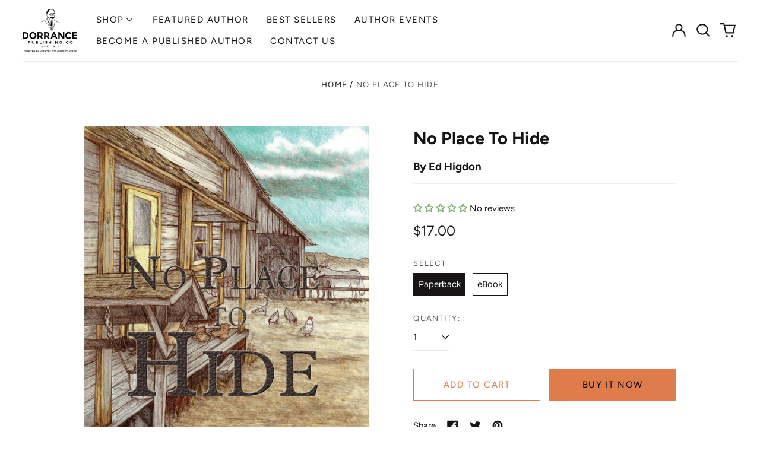

--- FILE ---
content_type: text/html; charset=utf-8
request_url: https://bookstore.dorrancepublishing.com/variants/47719491764512/?section_id=store-availability
body_size: -265
content:
<div id="shopify-section-store-availability" class="shopify-section"><script type="application/json" data-availability-json>{
    "variant": 47719491764512
    
  }
</script>
</div>

--- FILE ---
content_type: text/javascript; charset=utf-8
request_url: https://bookstore.dorrancepublishing.com/products/no-place-to-hide.js
body_size: 1318
content:
{"id":9050253459744,"title":"No Place To Hide","handle":"no-place-to-hide","description":" \u003cp\u003eMost people would have written off Richard Barton, a convicted barn burner recently released from a stint in the state pen. But most people also would have written off the Martin family after an accident confined James to his bed and left the family unable to pay the note on their farm held by a ruthless local businessman. Fate brought the two lost causes together, and it would be up to them to turn their fortunes around.\u003c\/p\u003e \u003cp\u003eWith an unwavering faith in God and their own work ethic, Richard and the Martins set out on a bold, new path together, seeking to turn the farm around and earn fresh starts. Will they succeed and survive as one big, happy family, or will the ghosts of Richard's checkered past eventually catch up with him?\u003c\/p\u003e \u003cp\u003e\u003cstrong\u003eAbout the Author\u003c\/strong\u003e\u003c\/p\u003e \u003cp\u003eEd Higdon was born at the end of the Great Depression in Cullman, Alabama, on a farm without electricity or running water. He grew up without siblings, but there were always members of his extended family around helping to run the farm. After high school, he enlisted in the Marine Corps and served three years as a naval gunfire spotter while traveling the world. \u003c\/p\u003e \u003cp\u003eEd owned Decatur Engravers for 45 years. His longtime wife, Merle, has been a partner in life and in business. His younger son, Terry, still runs the business, and his eldest son, Hal, is the chancellor of Ozarks Technical Community Colleges. Ed has always put church first in his life and has been a Gideon since 1972. He has come to writing late in life, though it has always been a passion. He has two additional books in the works currently.\u003c\/p\u003e","published_at":"2024-02-26T06:25:18-05:00","created_at":"2024-02-26T06:25:18-05:00","vendor":"Dorrance Bookstore","type":"","tags":[],"price":1200,"price_min":1200,"price_max":1700,"available":true,"price_varies":true,"compare_at_price":null,"compare_at_price_min":0,"compare_at_price_max":0,"compare_at_price_varies":false,"variants":[{"id":47719491764512,"title":"Paperback","option1":"Paperback","option2":null,"option3":null,"sku":null,"requires_shipping":true,"taxable":true,"featured_image":{"id":44463281013024,"product_id":9050253459744,"position":1,"created_at":"2024-02-26T06:25:18-05:00","updated_at":"2024-02-26T06:25:18-05:00","alt":null,"width":612,"height":925,"src":"https:\/\/cdn.shopify.com\/s\/files\/1\/0857\/3983\/1584\/products\/Higdon_frontcover__03879.1522776139.1280.1280.jpg?v=1708946718","variant_ids":[47719491731744,47719491764512]},"available":true,"name":"No Place To Hide - Paperback","public_title":"Paperback","options":["Paperback"],"price":1700,"weight":340,"compare_at_price":null,"inventory_management":null,"barcode":"9781480956551","featured_media":{"alt":null,"id":36889460900128,"position":1,"preview_image":{"aspect_ratio":0.662,"height":925,"width":612,"src":"https:\/\/cdn.shopify.com\/s\/files\/1\/0857\/3983\/1584\/products\/Higdon_frontcover__03879.1522776139.1280.1280.jpg?v=1708946718"}},"requires_selling_plan":false,"selling_plan_allocations":[]},{"id":47719491731744,"title":"eBook","option1":"eBook","option2":null,"option3":null,"sku":null,"requires_shipping":false,"taxable":true,"featured_image":{"id":44463281013024,"product_id":9050253459744,"position":1,"created_at":"2024-02-26T06:25:18-05:00","updated_at":"2024-02-26T06:25:18-05:00","alt":null,"width":612,"height":925,"src":"https:\/\/cdn.shopify.com\/s\/files\/1\/0857\/3983\/1584\/products\/Higdon_frontcover__03879.1522776139.1280.1280.jpg?v=1708946718","variant_ids":[47719491731744,47719491764512]},"available":true,"name":"No Place To Hide - eBook","public_title":"eBook","options":["eBook"],"price":1200,"weight":0,"compare_at_price":null,"inventory_management":null,"barcode":"9781480956322","featured_media":{"alt":null,"id":36889460900128,"position":1,"preview_image":{"aspect_ratio":0.662,"height":925,"width":612,"src":"https:\/\/cdn.shopify.com\/s\/files\/1\/0857\/3983\/1584\/products\/Higdon_frontcover__03879.1522776139.1280.1280.jpg?v=1708946718"}},"requires_selling_plan":false,"selling_plan_allocations":[]}],"images":["\/\/cdn.shopify.com\/s\/files\/1\/0857\/3983\/1584\/products\/Higdon_frontcover__03879.1522776139.1280.1280.jpg?v=1708946718"],"featured_image":"\/\/cdn.shopify.com\/s\/files\/1\/0857\/3983\/1584\/products\/Higdon_frontcover__03879.1522776139.1280.1280.jpg?v=1708946718","options":[{"name":"Select","position":1,"values":["Paperback","eBook"]}],"url":"\/products\/no-place-to-hide","media":[{"alt":null,"id":36889460900128,"position":1,"preview_image":{"aspect_ratio":0.662,"height":925,"width":612,"src":"https:\/\/cdn.shopify.com\/s\/files\/1\/0857\/3983\/1584\/products\/Higdon_frontcover__03879.1522776139.1280.1280.jpg?v=1708946718"},"aspect_ratio":0.662,"height":925,"media_type":"image","src":"https:\/\/cdn.shopify.com\/s\/files\/1\/0857\/3983\/1584\/products\/Higdon_frontcover__03879.1522776139.1280.1280.jpg?v=1708946718","width":612}],"requires_selling_plan":false,"selling_plan_groups":[]}